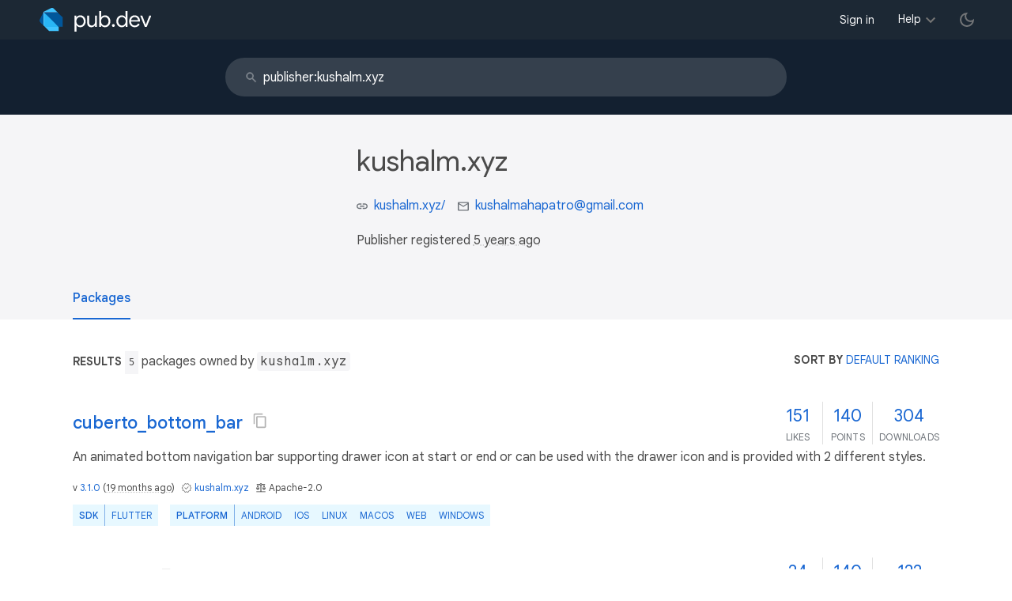

--- FILE ---
content_type: text/html; charset="utf-8"
request_url: https://pub.dev/publishers/kushalm.xyz/packages
body_size: 5336
content:
<!DOCTYPE html>
<html lang="en-us"><head><script src="https://www.googletagmanager.com/gtm.js?id=GTM-MX6DBN9" async="async"></script><script src="/static/hash-a6jh3avn/js/gtm.js" async="async"></script><meta charset="utf-8"/><meta http-equiv="x-ua-compatible" content="ie=edge"/><meta name="viewport" content="width=device-width, initial-scale=1"/><meta name="twitter:card" content="summary"/><meta name="twitter:site" content="@dart_lang"/><meta name="twitter:description" content="Pub is the package manager for the Dart programming language, containing reusable libraries &amp; packages for Flutter and general Dart programs."/><meta name="twitter:image" content="https://pub.dev/static/hash-a6jh3avn/img/pub-dev-icon-cover-image.png"/><meta property="og:type" content="website"/><meta property="og:site_name" content="Dart packages"/><meta property="og:title" content="Packages of publisher kushalm.xyz"/><meta property="og:description" content="Pub is the package manager for the Dart programming language, containing reusable libraries &amp; packages for Flutter and general Dart programs."/><meta property="og:image" content="https://pub.dev/static/hash-a6jh3avn/img/pub-dev-icon-cover-image.png"/><meta property="og:url" content="https://pub.dev/publishers/kushalm.xyz/packages"/><title>Packages of publisher kushalm.xyz</title><link rel="stylesheet" href="https://fonts.googleapis.com/css2?family=Google+Sans:wght@400;500;700&amp;family=Google+Sans+Display:wght@400&amp;family=Google+Sans+Text:wght@400;500;700&amp;family=Google+Sans+Mono:wght@400;700&amp;display=swap"/><link rel="shortcut icon" href="/favicon.ico?hash=nk4nss8c7444fg0chird9erqef2vkhb8"/><meta rel="apple-touch-icon" href="/static/hash-a6jh3avn/img/apple-touch-icon.png"/><meta rel="apple-touch-icon-precomposed" href="/static/hash-a6jh3avn/img/apple-touch-icon.png"/><link rel="stylesheet" href="https://www.gstatic.com/glue/v25_0/ccb.min.css"/><link rel="search" type="application/opensearchdescription+xml" title="Dart packages" href="/osd.xml"/><link rel="canonical" href="https://pub.dev/publishers/kushalm.xyz/packages"/><meta name="description" content="Pub is the package manager for the Dart programming language, containing reusable libraries &amp; packages for Flutter and general Dart programs."/><link rel="alternate" type="application/atom+xml" title="Recently published packages on pub.dev" href="/feed.atom"/><link rel="stylesheet" type="text/css" href="/static/hash-a6jh3avn/material/bundle/styles.css"/><link rel="stylesheet" type="text/css" href="/static/hash-a6jh3avn/css/style.css"/><script src="/static/hash-a6jh3avn/material/bundle/script.min.js" defer="defer"></script><script src="/static/hash-a6jh3avn/js/script.dart.js" defer="defer"></script><script src="https://www.gstatic.com/brandstudio/kato/cookie_choice_component/cookie_consent_bar.v3.js" defer="defer" data-autoload-cookie-consent-bar="true"></script><meta name="pub-page-data" content="eyJwdWJsaXNoZXIiOnsicHVibGlzaGVySWQiOiJrdXNoYWxtLnh5eiJ9fQ=="/></head><body class="light-theme"><script src="/static/hash-a6jh3avn/js/dark-init.js"></script><noscript><iframe src="https://www.googletagmanager.com/ns.html?id=GTM-MX6DBN9" height="0" width="0" style="display:none;visibility:hidden"></iframe></noscript><div class="site-header"><button class="hamburger" aria-label="menu toggle"></button><a class="logo" href="/" aria-label="Go to the landing page of pub.dev"><img class="site-logo" src="/static/hash-a6jh3avn/img/pub-dev-logo.svg" alt="" width="140" height="30" role="presentation"/></a><div class="site-header-space"></div><div class="site-header-mask"></div><nav class="site-header-nav scroll-container"><div class="nav-login-container"><button id="-account-login" class="nav-main-button link">Sign in</button></div><div class="nav-container nav-help-container hoverable"><button class="nav-main-button">Help</button><div class="nav-hover-popup"><div class="nav-table-columns"><div class="nav-table-column"><h3>pub.dev</h3><a class="nav-link" href="/help/search" rel="noopener" target="_blank">Searching for packages</a><a class="nav-link" href="/help/scoring" rel="noopener" target="_blank">Package scoring and pub points</a></div><div class="nav-table-column"><h3>Flutter</h3><a class="nav-link" href="https://flutter.dev/using-packages/" rel="noopener" target="_blank">Using packages</a><a class="nav-link" href="https://flutter.dev/developing-packages/" rel="noopener" target="_blank">Developing packages and plugins</a><a class="nav-link" href="https://dart.dev/tools/pub/publishing" rel="noopener" target="_blank">Publishing a package</a></div><div class="nav-table-column"><h3>Dart</h3><a class="nav-link" href="https://dart.dev/guides/packages" rel="noopener" target="_blank">Using packages</a><a class="nav-link" href="https://dart.dev/tools/pub/publishing" rel="noopener" target="_blank">Publishing a package</a></div></div></div></div><div class="nav-container nav-help-container-mobile foldable"><h3 class="foldable-button">pub.dev <img class="foldable-icon" src="/static/hash-a6jh3avn/img/nav-mobile-foldable-icon.svg" alt="toggle folding of the section" width="13" height="6"/></h3><div class="foldable-content"><a class="nav-link" href="/help/search" rel="noopener" target="_blank">Searching for packages</a><a class="nav-link" href="/help/scoring" rel="noopener" target="_blank">Package scoring and pub points</a></div></div><div class="nav-container nav-help-container-mobile foldable"><h3 class="foldable-button">Flutter <img class="foldable-icon" src="/static/hash-a6jh3avn/img/nav-mobile-foldable-icon.svg" alt="toggle folding of the section" width="13" height="6"/></h3><div class="foldable-content"><a class="nav-link" href="https://flutter.dev/using-packages/" rel="noopener" target="_blank">Using packages</a><a class="nav-link" href="https://flutter.dev/developing-packages/" rel="noopener" target="_blank">Developing packages and plugins</a><a class="nav-link" href="https://dart.dev/tools/pub/publishing" rel="noopener" target="_blank">Publishing a package</a></div></div><div class="nav-container nav-help-container-mobile foldable"><h3 class="foldable-button">Dart <img class="foldable-icon" src="/static/hash-a6jh3avn/img/nav-mobile-foldable-icon.svg" alt="toggle folding of the section" width="13" height="6"/></h3><div class="foldable-content"><a class="nav-link" href="https://dart.dev/guides/packages" rel="noopener" target="_blank">Using packages</a><a class="nav-link" href="https://dart.dev/tools/pub/publishing" rel="noopener" target="_blank">Publishing a package</a></div></div></nav><button class="-pub-theme-toggle" aria-label="light/dark theme toggle"></button></div><div id="banner-container"></div><div class="_banner-bg"><div class="container"><form class="search-bar banner-item" action="/packages" autocomplete="off"><input class="input" type="search" name="q" placeholder="Search packages" autocomplete="off" value="publisher:kushalm.xyz" title="Search" data-widget="completion" data-completion-src="/api/search-input-completion-data" data-completion-class="search-completion"/><span class="icon"></span></form></div></div><main class="-wide-header-detail-page"><div class="detail-wrapper -active"><div class="detail-header"><div class="detail-container"><div class="detail-header-outer-block"><div class="detail-header-content-block"><h1 class="title pub-monochrome-icon-hoverable">kushalm.xyz</h1><div class="metadata"><p><span class="detail-header-metadata-ref"><img class="detail-header-metadata-ref-icon" src="/static/hash-a6jh3avn/img/link-icon.svg" alt="link to website" width="14" height="14"/><a class="detail-header-metadata-ref-label" href="https://kushalm.xyz/" rel="ugc">kushalm.xyz&#47;</a></span><span class="detail-header-metadata-ref"><img class="detail-header-metadata-ref-icon" src="/static/hash-a6jh3avn/img/email-icon.svg" alt="contact email" width="14" height="14"/><a class="detail-header-metadata-ref-label" href="mailto:kushalmahapatro@gmail.com">kushalmahapatro@gmail.com</a></span></p><p>Publisher registered <a class="-x-ago" href="" title="on Aug 16, 2020" role="button" data-timestamp="1597556878797">5 years ago</a></p></div></div></div></div></div><div class="detail-body"><div class="detail-tabs"><div class="detail-tabs-wide-header"><div class="detail-container"><ul class="detail-tabs-header"><li class="detail-tab tab-button detail-tab-packages-title -active">Packages</li></ul></div></div><div class="detail-container detail-body-main"><div class="detail-tabs-content"><section class="tab-content detail-tab-packages-content -active"><div class="listing-info"><div class="listing-info-count"><span class="info-identifier">Results </span><span class="count">5</span> packages owned by <code>kushalm.xyz</code></div><div class="sort-control hoverable"><div class="info-identifier" title="Packages are sorted by the combination of their overall score and their relevance to matching the search query text.">Sort by <button class="sort-control-selected">default ranking</button></div><div class="sort-control-popup"><button class="sort-control-option selected" data-value="default_ranking">default ranking</button><button class="sort-control-option" data-value="top">overall score</button><button class="sort-control-option" data-value="updated">recently updated</button><button class="sort-control-option" data-value="created">newest package</button><button class="sort-control-option" data-value="like">most likes</button><button class="sort-control-option" data-value="points">most pub points</button><button class="sort-control-option" data-value="downloads">downloads</button><button class="sort-control-option" data-value="trending">trending</button></div></div></div><div class="packages"><div class="packages-item"><div class="packages-header"><h3 class="packages-title pub-monochrome-icon-hoverable"><a href="/packages/cuberto_bottom_bar">cuberto_bottom_bar</a><span class="pkg-page-title-copy"><img class="pub-monochrome-icon pkg-page-title-copy-icon filter-invert-on-dark" src="/static/hash-a6jh3avn/img/content-copy-icon.svg" alt="copy &quot;cuberto_bottom_bar: ^3.1.0&quot; to clipboard" width="18" height="18" title="Copy &quot;cuberto_bottom_bar: ^3.1.0&quot; to clipboard" data-copy-content="cuberto_bottom_bar: ^3.1.0" data-ga-click-event="copy-package-version"/><div class="pkg-page-title-copy-feedback"><span class="code">cuberto_bottom_bar: ^3.1.0</span> copied to clipboard</div></span> </h3><a class="packages-scores" href="/packages/cuberto_bottom_bar/score"><div class="packages-score packages-score-like" data-package="cuberto_bottom_bar"><div class="packages-score-value -has-value"><span class="packages-score-value-number">151</span><span class="packages-score-value-sign"></span></div><div class="packages-score-label">likes</div></div><div class="packages-score packages-score-health"><div class="packages-score-value -has-value"><span class="packages-score-value-number">140</span><span class="packages-score-value-sign"></span></div><div class="packages-score-label">points</div></div><div class="packages-score packages-score-downloads" title="Number of downloads of this package during the past 30 days"><div class="packages-score-value -has-value"><span class="packages-score-value-number">304</span><span class="packages-score-value-sign"></span></div><div class="packages-score-label">downloads</div></div></a></div><div class="packages-container"><div class="packages-body"><div class="packages-description"><span>An animated bottom navigation bar supporting drawer icon at start or end or can be used with the drawer icon and is provided with 2 different styles.</span></div><p class="packages-metadata"><span class="packages-metadata-block">v <a href="/packages/cuberto_bottom_bar" title="Visit cuberto_bottom_bar 3.1.0 page">3.1.0</a> (<a class="-x-ago" href="" title="Jun 4, 2024" role="button" data-timestamp="1717483304533">19 months ago</a>)</span><span class="packages-metadata-block"><img class="package-vp-icon filter-invert-on-dark" src="/static/hash-a6jh3avn/img/material-icon-verified.svg" alt="verified publisher" width="14" height="14" title="Published by a pub.dev verified publisher"/><a href="/publishers/kushalm.xyz">kushalm.xyz</a></span><span class="packages-metadata-block"><img class="inline-icon-img filter-invert-on-dark" src="/static/hash-a6jh3avn/img/material-icon-balance.svg" alt="" width="14" height="14" role="presentation"/>Apache-2.0</span></p><div><div class="-pub-tag-badge"><span class="tag-badge-main">SDK</span><a class="tag-badge-sub" href="/packages?q=publisher%3Akushalm.xyz+sdk%3Aflutter" rel="nofollow" title="Packages compatible with Flutter SDK">Flutter</a></div><div class="-pub-tag-badge"><span class="tag-badge-main">Platform</span><a class="tag-badge-sub" href="/packages?q=publisher%3Akushalm.xyz+platform%3Aandroid" rel="nofollow" title="Packages compatible with Android platform">Android</a><a class="tag-badge-sub" href="/packages?q=publisher%3Akushalm.xyz+platform%3Aios" rel="nofollow" title="Packages compatible with iOS platform">iOS</a><a class="tag-badge-sub" href="/packages?q=publisher%3Akushalm.xyz+platform%3Alinux" rel="nofollow" title="Packages compatible with Linux platform">Linux</a><a class="tag-badge-sub" href="/packages?q=publisher%3Akushalm.xyz+platform%3Amacos" rel="nofollow" title="Packages compatible with macOS platform">macOS</a><a class="tag-badge-sub" href="/packages?q=publisher%3Akushalm.xyz+platform%3Aweb" rel="nofollow" title="Packages compatible with Web platform">web</a><a class="tag-badge-sub" href="/packages?q=publisher%3Akushalm.xyz+platform%3Awindows" rel="nofollow" title="Packages compatible with Windows platform">Windows</a></div></div></div></div></div><div class="packages-item"><div class="packages-header"><h3 class="packages-title pub-monochrome-icon-hoverable"><a href="/packages/infospect">infospect</a><span class="pkg-page-title-copy"><img class="pub-monochrome-icon pkg-page-title-copy-icon filter-invert-on-dark" src="/static/hash-a6jh3avn/img/content-copy-icon.svg" alt="copy &quot;infospect: ^0.1.5&quot; to clipboard" width="18" height="18" title="Copy &quot;infospect: ^0.1.5&quot; to clipboard" data-copy-content="infospect: ^0.1.5" data-ga-click-event="copy-package-version"/><div class="pkg-page-title-copy-feedback"><span class="code">infospect: ^0.1.5</span> copied to clipboard</div></span> </h3><a class="packages-scores" href="/packages/infospect/score"><div class="packages-score packages-score-like" data-package="infospect"><div class="packages-score-value -has-value"><span class="packages-score-value-number">24</span><span class="packages-score-value-sign"></span></div><div class="packages-score-label">likes</div></div><div class="packages-score packages-score-health"><div class="packages-score-value -has-value"><span class="packages-score-value-number">140</span><span class="packages-score-value-sign"></span></div><div class="packages-score-label">points</div></div><div class="packages-score packages-score-downloads" title="Number of downloads of this package during the past 30 days"><div class="packages-score-value -has-value"><span class="packages-score-value-number">122</span><span class="packages-score-value-sign"></span></div><div class="packages-score-label">downloads</div></div></a></div><div class="packages-container"><div class="packages-body"><div class="packages-description"><span>Infospect meaning Information Inspector is a Flutter plugin for that empowers the developers to debug the network calls and logs in the app.</span><a class="topics-tag" href="/packages?q=topic%3Ainterceptor" rel="nofollow">#interceptor</a><a class="topics-tag" href="/packages?q=topic%3Adio" rel="nofollow">#dio</a><a class="topics-tag" href="/packages?q=topic%3Ahttp" rel="nofollow">#http</a><a class="topics-tag" href="/packages?q=topic%3Ainformation-inspector" rel="nofollow">#information-inspector</a><a class="topics-tag" href="/packages?q=topic%3Amulti-window" rel="nofollow">#multi-window</a></div><p class="packages-metadata"><span class="packages-metadata-block">v <a href="/packages/infospect" title="Visit infospect 0.1.5 page">0.1.5</a> (<a class="-x-ago" href="" title="Apr 27, 2025" role="button" data-timestamp="1745738897353">8 months ago</a>)</span><span class="packages-metadata-block"><img class="package-vp-icon filter-invert-on-dark" src="/static/hash-a6jh3avn/img/material-icon-verified.svg" alt="verified publisher" width="14" height="14" title="Published by a pub.dev verified publisher"/><a href="/publishers/kushalm.xyz">kushalm.xyz</a></span><span class="packages-metadata-block"><img class="inline-icon-img filter-invert-on-dark" src="/static/hash-a6jh3avn/img/material-icon-balance.svg" alt="" width="14" height="14" role="presentation"/>MIT</span></p><div><div class="-pub-tag-badge"><span class="tag-badge-main">SDK</span><a class="tag-badge-sub" href="/packages?q=publisher%3Akushalm.xyz+sdk%3Aflutter" rel="nofollow" title="Packages compatible with Flutter SDK">Flutter</a></div><div class="-pub-tag-badge"><span class="tag-badge-main">Platform</span><a class="tag-badge-sub" href="/packages?q=publisher%3Akushalm.xyz+platform%3Alinux" rel="nofollow" title="Packages compatible with Linux platform">Linux</a><a class="tag-badge-sub" href="/packages?q=publisher%3Akushalm.xyz+platform%3Amacos" rel="nofollow" title="Packages compatible with macOS platform">macOS</a><a class="tag-badge-sub" href="/packages?q=publisher%3Akushalm.xyz+platform%3Awindows" rel="nofollow" title="Packages compatible with Windows platform">Windows</a></div></div></div><div class="packages-screenshot-thumbnail"><div class="thumbnail-container" data-thumbnail="/packages/infospect/versions/0.1.5/gen-res/gen/images/screenshot/desktop_multi_window.webp,/packages/infospect/versions/0.1.5/gen-res/gen/images/screenshot/linux.webp,/packages/infospect/versions/0.1.5/gen-res/gen/images/screenshot/windows.webp,/packages/infospect/versions/0.1.5/gen-res/gen/images/screenshot/network_calls_screen.webp,/packages/infospect/versions/0.1.5/gen-res/gen/images/screenshot/logs.webp,/packages/infospect/versions/0.1.5/gen-res/gen/images/screenshot/network_calls_screen_desktop.webp,/packages/infospect/versions/0.1.5/gen-res/gen/images/screenshot/logs_desktop.webp,/packages/infospect/versions/0.1.5/gen-res/gen/images/screenshot/expanded.webp,/packages/infospect/versions/0.1.5/gen-res/gen/images/screenshot/share.webp,/packages/infospect/versions/0.1.5/gen-res/gen/images/screenshot/share_desktop.webp" data-thumbnail-descriptions-json="[&quot;Infospect Desktop Multi Window- macOS&quot;,&quot;Infospect Desktop Multi Window- Linux&quot;,&quot;Infospect Desktop Multi Window- Windows&quot;,&quot;Infospect network calls screen - Mobile&quot;,&quot;Infospect logs screen - Mobile&quot;,&quot;Infospect network calls screen - Desktop&quot;,&quot;Infospect logs screen - Desktop&quot;,&quot;Infospect invoker open state&quot;,&quot;Infospect share UI - Mobile&quot;,&quot;Infospect share UI - Desktop&quot;]" data-ga-click-event="screenshot-thumbnail-click"><img class="thumbnail-image" src="/packages/infospect/versions/0.1.5/gen-res/gen/100x100/images/screenshot/desktop_multi_window.webp" alt="screenshot" title="View screenshots" tabindex="0"/></div><img class="collections-icon" src="/static/hash-a6jh3avn/img/collections_white_24dp.svg" alt="" width="30" height="30" role="presentation"/></div></div></div><div class="packages-item"><div class="packages-header"><h3 class="packages-title pub-monochrome-icon-hoverable"><a href="/packages/pubm">pubm</a><span class="pkg-page-title-copy"><img class="pub-monochrome-icon pkg-page-title-copy-icon filter-invert-on-dark" src="/static/hash-a6jh3avn/img/content-copy-icon.svg" alt="copy &quot;pubm: ^0.3.0+1&quot; to clipboard" width="18" height="18" title="Copy &quot;pubm: ^0.3.0+1&quot; to clipboard" data-copy-content="pubm: ^0.3.0+1" data-ga-click-event="copy-package-version"/><div class="pkg-page-title-copy-feedback"><span class="code">pubm: ^0.3.0+1</span> copied to clipboard</div></span> </h3><a class="packages-scores" href="/packages/pubm/score"><div class="packages-score packages-score-like" data-package="pubm"><div class="packages-score-value -has-value"><span class="packages-score-value-number">5</span><span class="packages-score-value-sign"></span></div><div class="packages-score-label">likes</div></div><div class="packages-score packages-score-health"><div class="packages-score-value -has-value"><span class="packages-score-value-number">140</span><span class="packages-score-value-sign"></span></div><div class="packages-score-label">points</div></div><div class="packages-score packages-score-downloads" title="Number of downloads of this package during the past 30 days"><div class="packages-score-value -has-value"><span class="packages-score-value-number">10</span><span class="packages-score-value-sign"></span></div><div class="packages-score-label">downloads</div></div></a></div><div class="packages-container"><div class="packages-body"><div class="packages-description"><span>A Dart command line tool to help with managing pubspec dependencies.</span><a class="topics-tag" href="/packages?q=topic%3Apubspec" rel="nofollow">#pubspec</a><a class="topics-tag" href="/packages?q=topic%3Apubspec-manager" rel="nofollow">#pubspec-manager</a><a class="topics-tag" href="/packages?q=topic%3Apubspec-splitter" rel="nofollow">#pubspec-splitter</a><a class="topics-tag" href="/packages?q=topic%3Apubspec-updater" rel="nofollow">#pubspec-updater</a><a class="topics-tag" href="/packages?q=topic%3Apubspec-dependency-manager" rel="nofollow">#pubspec-dependency-manager</a></div><p class="packages-metadata"><span class="packages-metadata-block">v <a href="/packages/pubm" title="Visit pubm 0.3.0+1 page">0.3.0+1</a> (<a class="-x-ago" href="" title="Jan 26, 2024" role="button" data-timestamp="1706247427031">24 months ago</a>)</span><span class="packages-metadata-block"><img class="package-vp-icon filter-invert-on-dark" src="/static/hash-a6jh3avn/img/material-icon-verified.svg" alt="verified publisher" width="14" height="14" title="Published by a pub.dev verified publisher"/><a href="/publishers/kushalm.xyz">kushalm.xyz</a></span><span class="packages-metadata-block"><img class="inline-icon-img filter-invert-on-dark" src="/static/hash-a6jh3avn/img/material-icon-balance.svg" alt="" width="14" height="14" role="presentation"/>MIT</span></p><div><div class="-pub-tag-badge"><span class="tag-badge-main">SDK</span><a class="tag-badge-sub" href="/packages?q=publisher%3Akushalm.xyz+sdk%3Aflutter" rel="nofollow" title="Packages compatible with Flutter SDK">Flutter</a></div><div class="-pub-tag-badge"><span class="tag-badge-main">Platform</span><a class="tag-badge-sub" href="/packages?q=publisher%3Akushalm.xyz+platform%3Aandroid" rel="nofollow" title="Packages compatible with Android platform">Android</a><a class="tag-badge-sub" href="/packages?q=publisher%3Akushalm.xyz+platform%3Aios" rel="nofollow" title="Packages compatible with iOS platform">iOS</a><a class="tag-badge-sub" href="/packages?q=publisher%3Akushalm.xyz+platform%3Alinux" rel="nofollow" title="Packages compatible with Linux platform">Linux</a><a class="tag-badge-sub" href="/packages?q=publisher%3Akushalm.xyz+platform%3Amacos" rel="nofollow" title="Packages compatible with macOS platform">macOS</a><a class="tag-badge-sub" href="/packages?q=publisher%3Akushalm.xyz+platform%3Awindows" rel="nofollow" title="Packages compatible with Windows platform">Windows</a></div></div></div></div></div><div class="packages-item"><div class="packages-header"><h3 class="packages-title pub-monochrome-icon-hoverable"><a href="/packages/flutter_instamojo">flutter_instamojo</a><span class="pkg-page-title-copy"><img class="pub-monochrome-icon pkg-page-title-copy-icon filter-invert-on-dark" src="/static/hash-a6jh3avn/img/content-copy-icon.svg" alt="copy &quot;flutter_instamojo: ^1.0.1+5&quot; to clipboard" width="18" height="18" title="Copy &quot;flutter_instamojo: ^1.0.1+5&quot; to clipboard" data-copy-content="flutter_instamojo: ^1.0.1+5" data-ga-click-event="copy-package-version"/><div class="pkg-page-title-copy-feedback"><span class="code">flutter_instamojo: ^1.0.1+5</span> copied to clipboard</div></span> </h3><a class="packages-scores" href="/packages/flutter_instamojo/score"><div class="packages-score packages-score-like" data-package="flutter_instamojo"><div class="packages-score-value -has-value"><span class="packages-score-value-number">4</span><span class="packages-score-value-sign"></span></div><div class="packages-score-label">likes</div></div><div class="packages-score packages-score-health"><div class="packages-score-value -has-value"><span class="packages-score-value-number">40</span><span class="packages-score-value-sign"></span></div><div class="packages-score-label">points</div></div><div class="packages-score packages-score-downloads" title="Number of downloads of this package during the past 30 days"><div class="packages-score-value -has-value"><span class="packages-score-value-number">1</span><span class="packages-score-value-sign"></span></div><div class="packages-score-label">downloads</div></div></a></div><div class="packages-container"><div class="packages-body"><div class="packages-description"><span>A new Flutter plugin for instamojo made in flutter (every widgets and InappBrowser for flutter).</span></div><p class="packages-metadata"><span class="packages-metadata-block">v <a href="/packages/flutter_instamojo" title="Visit flutter_instamojo 1.0.1+5 page">1.0.1+5</a> (<a class="-x-ago" href="" title="Jun 2, 2020" role="button" data-timestamp="1591134861301">5 years ago</a>)</span><span class="packages-metadata-block"><img class="package-vp-icon filter-invert-on-dark" src="/static/hash-a6jh3avn/img/material-icon-verified.svg" alt="verified publisher" width="14" height="14" title="Published by a pub.dev verified publisher"/><a href="/publishers/kushalm.xyz">kushalm.xyz</a></span><span class="packages-metadata-block"><img class="inline-icon-img filter-invert-on-dark" src="/static/hash-a6jh3avn/img/material-icon-balance.svg" alt="" width="14" height="14" role="presentation"/>Apache-2.0</span><span class="package-badge package-badge-red" title="Package is not compatible with Dart 3.">Dart 3 incompatible</span></p><div><a class="package-tag unidentified" href="/packages/flutter_instamojo/score" rel="nofollow" title="Check the scores tab for details.">[incomplete package analysis]</a></div></div></div></div><div class="packages-item"><div class="packages-header"><h3 class="packages-title pub-monochrome-icon-hoverable"><a href="/packages/player_plugin">player_plugin</a><span class="pkg-page-title-copy"><img class="pub-monochrome-icon pkg-page-title-copy-icon filter-invert-on-dark" src="/static/hash-a6jh3avn/img/content-copy-icon.svg" alt="copy &quot;player_plugin: ^0.0.3+1&quot; to clipboard" width="18" height="18" title="Copy &quot;player_plugin: ^0.0.3+1&quot; to clipboard" data-copy-content="player_plugin: ^0.0.3+1" data-ga-click-event="copy-package-version"/><div class="pkg-page-title-copy-feedback"><span class="code">player_plugin: ^0.0.3+1</span> copied to clipboard</div></span> </h3><a class="packages-scores" href="/packages/player_plugin/score"><div class="packages-score packages-score-like" data-package="player_plugin"><div class="packages-score-value -has-value"><span class="packages-score-value-number">4</span><span class="packages-score-value-sign"></span></div><div class="packages-score-label">likes</div></div><div class="packages-score packages-score-health"><div class="packages-score-value -has-value"><span class="packages-score-value-number">20</span><span class="packages-score-value-sign"></span></div><div class="packages-score-label">points</div></div><div class="packages-score packages-score-downloads" title="Number of downloads of this package during the past 30 days"><div class="packages-score-value -has-value"><span class="packages-score-value-number">3</span><span class="packages-score-value-sign"></span></div><div class="packages-score-label">downloads</div></div></a></div><div class="packages-container"><div class="packages-body"><div class="packages-description"><span>A new Flutter plugin for video</span></div><p class="packages-metadata"><span class="packages-metadata-block">v <a href="/packages/player_plugin" title="Visit player_plugin 0.0.3+1 page">0.0.3+1</a> (<a class="-x-ago" href="" title="Aug 31, 2020" role="button" data-timestamp="1598898619938">5 years ago</a>)</span><span class="packages-metadata-block"><img class="package-vp-icon filter-invert-on-dark" src="/static/hash-a6jh3avn/img/material-icon-verified.svg" alt="verified publisher" width="14" height="14" title="Published by a pub.dev verified publisher"/><a href="/publishers/kushalm.xyz">kushalm.xyz</a></span><span class="packages-metadata-block"><img class="inline-icon-img filter-invert-on-dark" src="/static/hash-a6jh3avn/img/material-icon-balance.svg" alt="" width="14" height="14" role="presentation"/>Apache-2.0</span><span class="package-badge package-badge-red" title="Package is not compatible with Dart 3.">Dart 3 incompatible</span></p><div><a class="package-tag unidentified" href="/packages/player_plugin/score" rel="nofollow" title="Check the scores tab for details.">[incomplete package analysis]</a></div></div></div></div><div id="-screenshot-carousel" class="carousel"><fab id="-carousel-prev" class="mdc-fab carousel-prev carousel-nav" data-mdc-auto-init="MDCRipple" title="Previous" data-ga-click-event="screenshot-carousel-prev-click" tabindex="0"><div class="mdc-fab__ripple"></div><img class="mdc-fab__icon" src="/static/hash-a6jh3avn/img/keyboard_arrow_left.svg" alt="previous" width="24" height="24" aria-hidden="true"/></fab><div id="-image-container" class="image-container"></div><fab id="-carousel-next" class="mdc-fab carousel-next carousel-nav" data-mdc-auto-init="MDCRipple" title="Next" data-ga-click-event="screenshot-carousel-next-click" tabindex="0"><div class="mdc-fab__ripple"></div><img class="mdc-fab__icon" src="/static/hash-a6jh3avn/img/keyboard_arrow_right.svg" alt="next" width="24" height="24" aria-hidden="true"/></fab><p id="-screenshot-description" class="screenshot-description"></p></div></div><ul class="pagination"><li class="-disabled"><a rel="prev nofollow" aria-label="previous page"><span>«</span></a></li><li class="-active"><a rel="nofollow"><span>1</span></a></li><li class="-disabled"><a rel="next nofollow" aria-label="next page"><span>»</span></a></li></ul></section></div></div></div></div></div><div id="-screenshot-carousel" class="carousel"><fab id="-carousel-prev" class="mdc-fab carousel-prev carousel-nav" data-mdc-auto-init="MDCRipple" title="Previous" data-ga-click-event="screenshot-carousel-prev-click" tabindex="0"><div class="mdc-fab__ripple"></div><img class="mdc-fab__icon" src="/static/hash-a6jh3avn/img/keyboard_arrow_left.svg" alt="previous" width="24" height="24" aria-hidden="true"/></fab><div id="-image-container" class="image-container"></div><fab id="-carousel-next" class="mdc-fab carousel-next carousel-nav" data-mdc-auto-init="MDCRipple" title="Next" data-ga-click-event="screenshot-carousel-next-click" tabindex="0"><div class="mdc-fab__ripple"></div><img class="mdc-fab__icon" src="/static/hash-a6jh3avn/img/keyboard_arrow_right.svg" alt="next" width="24" height="24" aria-hidden="true"/></fab><p id="-screenshot-description" class="screenshot-description"></p></div></main><footer class="site-footer"><a class="link" href="https://dart.dev/">Dart language</a><a class="link sep" href="/report?subject=publisher%3Akushalm.xyz&amp;url=https%3A%2F%2Fpub.dev%2Fpublishers%2Fkushalm.xyz%2Fpackages">Report publisher</a><a class="link sep" href="/policy">Policy</a><a class="link sep" href="https://www.google.com/intl/en/policies/terms/">Terms</a><a class="link sep" href="https://developers.google.com/terms/">API Terms</a><a class="link sep" href="/security">Security</a><a class="link sep" href="https://www.google.com/intl/en/policies/privacy/">Privacy</a><a class="link sep" href="/help">Help</a><a class="link icon sep" href="/feed.atom"><img class="inline-icon" src="/static/hash-a6jh3avn/img/rss-feed-icon.svg" alt="RSS" width="20" height="20" title="RSS/atom feed"/></a><a class="link icon github_issue" href="https://github.com/dart-lang/pub-dev/issues/new"><img class="inline-icon" src="/static/hash-a6jh3avn/img/bug-report-white-96px.png" alt="bug report" width="20" height="20" title="Report an issue with this site"/></a></footer></body></html>

--- FILE ---
content_type: text/javascript
request_url: https://pub.dev/static/hash-a6jh3avn/js/script.dart.js_18.part.js
body_size: 5000
content:
((a,b)=>{a[b]=a[b]||{}})(self,"$__dart_deferred_initializers__")
$__dart_deferred_initializers__.current=function(a,b,c,$){var J,B,C,E,A={
C2(d,e,f){return new A.d3(d,e,f.h("d3<0>"))},
ci:function ci(d,e,f){this.a=d
this.b=e
this.$ti=f},
d3:function d3(d,e,f){this.a=d
this.b=e
this.$ti=f},
f6:function f6(d,e){this.a=d
this.b=e
this.c=-1},
BK(){throw B.c(B.m("Cannot modify constant Set"))},
eS:function eS(){},
eT:function eT(d,e,f){this.a=d
this.b=e
this.$ti=f},
CH(d){var x=J.bb(y.j.a(J.am(d,"completions")),new A.oZ(),y.n)
x=B.a0(x,x.$ti.h("U.E"))
return new A.hV(x)},
CI(d){var x,w=J.I(d),v=y.g,u=v.a(w.i(d,"match"))
u=u==null?null:J.bb(u,new A.p_(),y.N).kP(0)
if(u==null)u=D.aT
v=v.a(w.i(d,"options"))
if(v==null)v=null
else{v=J.bb(v,new A.p0(),y.N)
v=B.a0(v,v.$ti.h("U.E"))}if(v==null)v=C.x
x=B.bv(w.i(d,"terminal"))
w=B.bv(w.i(d,"forcedOnly"))
return new A.b3(u,v,x!==!1,w===!0)},
hV:function hV(d){this.a=d},
b3:function b3(d,e,f,g){var _=this
_.a=d
_.b=e
_.c=f
_.d=g},
oZ:function oZ(){},
p_:function p_(){},
p0:function p0(){},
Gm(d,e,a0){var x,w,v,u,t,s,r,q,p,o,n,m={},l=a0>0?a0-1:0,k=C.a.aN(e," ",a0),j=C.a.c2(e," ",l)+1,i=k!==-1?k:e.length,h=a0<e.length&&e[a0]!==" "?!1:C.b.aC(d.a,new A.vW(C.a.n(e,j,a0))),g=C.a.n(e,j,i),f=d.a
m.a=m.b=null
x=A.zS(new B.T(f,new A.vX(g),B.W(f).h("T<1,+completion,match(b3,a?)>")),new A.vY())
if(x==null)x=D.aK
w=m.b=x.a
v=m.a=x.b
if(w==null||v==null)return new B.es(!1,B.j([],y.V),!1)
u=C.a.G(g,v.length)
f=w.b
if(C.b.t(f,u)){if(f.length===1)return new B.es(!1,B.j([],y.V),!1)
h=C.T.hi(h,C.b.aC(f,new A.vZ(u)))}t=w.c?" ":""
s=B.W(f).h("T<1,b_>")
r=B.a0(new B.T(f,new A.w_(m,u,g,t,j,i),s),s.h("U.E"))
q=r.length>50
if(!q)C.b.aJ(r)
else{f=B.xU(r,new A.w0(),y.D,y.S)
s=B.E(f).h("aP<1,2>")
p=B.a0(new B.aP(f,s),s.h("f.E"))
C.b.Z(p,new A.w1())
r=B.j([],y.V)
for(f=p.length,o=0;o<p.length;p.length===f||(0,B.a7)(p),++o){s=p[o].b
n=J.ax(s)
n.aJ(s)
C.b.v(r,n.aA(s,50-r.length))
if(r.length>=50)break}q=!0}return new B.es(q,r,h)},
Eu(d,e){var x,w,v,u,t,s,r,q,p=d.length,o=e.length,n=y.S,m=B.aI(o,0,!1,n),l=B.aI(o,0,!1,n),k=[0,0],j=k[0],i=k[1]
for(x=0,w=0;w<p;w=v){for(n=w!==0,v=w+1,u=0;u<o;++u)if(d[w]===e[u]){if(!n||u===0){l[u]=1
t=1}else{s=m[u-1]+1
l[u]=s
t=s}if(t>x){r=[w-t+1,v]
j=r[0]
i=r[1]
x=t}}C.b.e2(m,0,m.length,0)
q=[l,m]
m=q[0]
l=q[1]}return C.a.n(d,j,i)},
b_:function b_(d,e,f,g,h){var _=this
_.a=d
_.b=e
_.c=f
_.d=g
_.e=h},
vW:function vW(d){this.a=d},
vX:function vX(d){this.a=d},
vV:function vV(){},
vY:function vY(){},
vZ:function vZ(d){this.a=d},
w_:function w_(d,e,f,g,h,i){var _=this
_.a=d
_.b=e
_.c=f
_.d=g
_.e=h
_.f=i},
w0:function w0(){},
w1:function w1(){},
Fp(d,e){var x,w,v,u=B.iz(d,"HTMLInputElement")
if(!u)throw B.c(B.m("Must be <input> element"))
if(!J.N(d.type,"text")&&!J.N(d.type,"search"))throw B.c(B.m('Must have type="text" or type="search"'))
u=J.I(e)
x=u.i(e,"src")
if(x==null)x=""
if(x.length===0)throw B.c(B.m('Must have completion-src="<url>"'))
w=B.wH(x)
if(w==null)throw B.c(B.m('completion-src="'+x+'" must be a valid URI'))
v=u.i(e,"class")
if(v==null)v=""
d.autocomplete="off"
d.autocapitalize="off"
d.spellcheck=!1
d.setAttribute("autocorrect","off")
B.lG(new A.ui(d,w,x,v))},
kd(d){var x=0,w=B.u(y.H),v,u,t,s,r
var $async$kd=B.v(function(e,f){if(e===1)return B.q(f,w)
for(;;)switch(x){case 0:x=3
return B.k(B.cy("http.1",""),$async$kd)
case 3:B.X("http.1")
u=y.N
t=A
s=y.f
r=C.o
x=4
return B.k(E.G7(d,B.a_(["Accept","application/json"],u,u)).h6(0,B.dM(0,0,0,0,30)),$async$kd)
case 4:v=t.CH(s.a(r.dZ(0,f,null)))
x=1
break
case 1:return B.r(v,w)}})
return B.t($async$kd,w)},
ui:function ui(d,e,f,g){var _=this
_.a=d
_.b=e
_.c=f
_.d=g},
cU:function cU(d,e,f,g,h,i,j,k,l){var _=this
_.a=d
_.b=e
_.c=f
_.d=g
_.e=h
_.f=i
_.r=j
_.w=k
_.x=l},
kc:function kc(d,e,f,g,h){var _=this
_.a=d
_.b=e
_.c=f
_.d=g
_.e=h},
pt:function pt(){},
pu:function pu(){},
zS(d,e){var x,w,v,u,t
for(x=d.gu(d),w=null,v=null;x.m();){u=x.gp(x)
t=e.$1(u)
if(v==null||A.Fs(t,v)>0){v=t
w=u}}return w},
Fs(d,e){return J.w7(y.J.a(d),e)},
xS(d){var x,w,v=d.length,u=J.iB(v,y.m)
for(x=0;x<v;++x){w=d.item(x)
w.toString
u[x]=w}return u}},D
J=c[1]
B=c[0]
C=c[2]
E=c[8]
A=a.updateHolder(c[11],A)
D=c[6]
A.ci.prototype={
gj(d){return J.aB(this.a)},
gC(d){return J.eI(this.a)},
gae(d){return J.wb(this.a)},
A(d,e){return new B.aU(e+this.b,J.cb(this.a,e))},
t(d,e){return!1},
aA(d,e){B.cd(e,"count")
B.aJ(e,"count")
return new A.ci(J.lP(this.a,e),this.b,B.E(this).h("ci<1>"))},
ac(d,e){B.cd(e,"count")
B.aJ(e,"count")
return new A.ci(J.eK(this.a,e),e+this.b,B.E(this).h("ci<1>"))},
gu(d){return new A.f6(J.ad(this.a),this.b)}}
A.d3.prototype={
t(d,e){return!1},
aA(d,e){B.cd(e,"count")
B.aJ(e,"count")
return new A.d3(J.lP(this.a,e),this.b,this.$ti)},
ac(d,e){B.cd(e,"count")
B.aJ(e,"count")
return new A.d3(J.eK(this.a,e),this.b+e,this.$ti)},
$io:1}
A.f6.prototype={
m(){if(++this.c>=0&&this.a.m())return!0
this.c=-2
return!1},
gp(d){var x,w=this.c
if(w>=0){x=this.a
x=new B.aU(this.b+w,x.gp(x))
w=x}else w=B.a5(B.bP())
return w}}
A.eS.prototype={
F(d,e){A.BK()}}
A.eT.prototype={
gj(d){return this.b},
gC(d){return this.b===0},
gae(d){return this.b!==0},
gu(d){var x,w=this,v=w.$keys
if(v==null){v=Object.keys(w.a)
w.$keys=v}x=v
return new B.eo(x,x.length,w.$ti.h("eo<1>"))},
t(d,e){if(typeof e!="string")return!1
if("__proto__"===e)return!1
return this.a.hasOwnProperty(e)}}
A.hV.prototype={
M(){return B.a_(["completions",this.a],y.N,y.z)}}
A.b3.prototype={
M(){var x=this,w=x.a
w=B.a0(w,B.E(w).h("as.E"))
return B.a_(["match",w,"options",x.b,"terminal",x.c,"forcedOnly",x.d],y.N,y.z)}}
A.b_.prototype={
M(){var x=this
return B.a_(["start",x.a,"end",x.b,"value",x.c,"html",x.d,"score",x.e],y.N,y.z)},
W(d,e){var x,w,v,u=-C.d.W(this.e,e.e)
if(u!==0)return u
x=this.c
w=e.c
v=C.c.W(x.length,w.length)
if(v!==0)return v
return C.a.W(x,w)},
$iao:1}
A.cU.prototype={
hb(d,e,f,g){var x=this,w=e==null?x.b:e,v=f==null?x.c:f,u=g==null?x.w:g
return new A.cU(x.a,w,v,x.d,x.e,x.f,x.r,u,x.x)},
ha(d,e,f){return this.hb(0,e,f,null)},
ew(d,e){return this.hb(0,null,null,e)},
l(d){var x=this
return"_State(forced: "+x.c+", triggered: "+x.d+", caret: "+x.f+", text: "+x.e+", selected: "+x.w+", isTrimmed: "+x.x+")"}}
A.kc.prototype={
h9(d){var x,w,v,u,t,s,r,q=this,p=q.a
if(!J.N(b.G.document.activeElement,p)){q.d=new A.cU(!0,!1,!1,!1,"",0,D.q,0,!1)
q.be(0)
return}x=p.selectionStart
if(x==null)x=0
w=p.selectionEnd
if(x!==(w==null?0:w)){q.d=new A.cU(!0,!1,!1,!1,"",0,D.q,0,!1)
q.be(0)
return}v=p.value
p=q.d
if(!p.a&&p.e===v&&p.f===x)return
w=p.f
u=x>w?C.a.n(v,w,x):C.a.n(p.e,x,w)
t=C.a.t(u,$.As())
s=A.Gm(q.c,v,x)
r=s.b
p=!t&&q.d.c&&r.length!==0
q.d=new A.cU(!1,!1,p,s.c,v,x,r,0,s.a)
q.be(0)},
es(){return this.h9(null)},
gfK(){var x=this.d,w=!1
if(!x.a)if(!x.b)x=(x.c||x.d)&&x.r.length!==0
else x=w
else x=w
return x},
be(d){var x,w,v,u,t,s,r,q,p,o,n,m,l,k=this
if(!k.gfK()){k.b.style.display="none"
return}x=k.e
w=k.d.r
v=x!==w
if(v){u=x.length
v=u!==w.length
t=0
for(;;){if(!(!v&&t<u))break
v=C.T.hB(v,x[t]!==w[t]);++t}}if(v){x=k.b
C.b.q(A.xS(x.children),new A.pt())
for(w=A.C2(k.d.r,0,y.D),u=J.ad(w.a),w=w.b,s=new A.f6(u,w),r=b.G;s.m();){q=s.c
q=q>=0?new B.aU(w+q,u.gp(u)):B.a5(B.bP())
p=r.document.createElement("div")
p.setHTMLUnsafe(q.b.d)
p.setAttribute("data-completion-option-index",C.c.l(q.a))
p.classList.add("completion-option")
x.appendChild(p)}if(k.d.x){p=r.document.createElement("div")
p.textContent="[...]"
x.appendChild(p)}}k.e=k.d.r
x=k.a
o=x.getBoundingClientRect()
w=k.d
w=C.a.n(w.e,0,w.f)
u=$.Ar().getContext("2d")
if(u==null)u=B.hr(u)
s=b.G
n=s.window.getComputedStyle(x)
x=J.aB(n.fontWeight)!==0?n.fontWeight:"normal"
r=J.aB(n.fontSize)!==0?n.fontSize:"16px"
u.font=C.b.K(B.j([x,r,J.aB(n.fontFamily)!==0?n.fontFamily:"Times New Roman"],y.s)," ")
m=J.Be(u.measureText(w).width)
x=k.b
w=x.style
w.display="block"
w.left=B.n(o.left+m+s.window.scrollX)+"px"
w.top=B.n(o.bottom+s.window.scrollY)+"px"
w=k.d
if(w.r.length!==0){l=x.children.item(w.w)
if(l==null)l=B.hr(l)
if(!l.classList.contains("completion-option-selected")){C.b.q(A.xS(x.children),new A.pu())
l.classList.add("completion-option-selected")
l.scrollIntoView({block:"nearest"})}}},
k_(d){var x,w,v,u,t=this
if(d.defaultPrevented)return
x=t.d
if(x.b)return
if(!x.d&&!x.c)return
if(x.r.length===0)return
x=d.target
if(x!=null&&B.iz(x,"HTMLDivElement")){w=d.target
if(w==null)w=B.hr(w)
v=w.getAttribute("data-completion-option-index")
if(v==null||v.length===0)return
u=B.c4(v,null)
if(u==null)return
t.d=t.d.ew(0,u)
d.preventDefault()
t.fC()
return}},
jY(d){var x,w,v,u,t=this
if(t.d.a||d.defaultPrevented)return
x=d.metaKey||d.ctrlKey
w=d.shiftKey||d.altKey
if(J.N(d.code,"Space")&&x&&!w){t.d=t.d.ha(0,!1,!0)
d.preventDefault()
t.be(0)
return}if(!t.gfK())return
if(x||w)return
if(J.N(d.code,"Escape")){t.d=t.d.ha(0,!0,!1)
d.preventDefault()
t.be(0)
return}if(J.N(d.code,"ArrowUp")){v=t.d
u=v.r.length
t.d=v.ew(0,C.c.a3(v.w+u-1,u))
d.preventDefault()
t.be(0)
return}if(J.N(d.code,"ArrowDown")){v=t.d
t.d=v.ew(0,C.c.a3(v.w+1,v.r.length))
d.preventDefault()
t.be(0)
return}if(J.N(d.code,"Enter")||J.N(d.code,"Tab")){d.preventDefault()
t.fC()
return}},
fC(){var x=this,w=x.d,v=w.r[w.w]
x.a.setRangeText(v.c,v.a,v.b,"end")
x.d=new A.cU(!1,!1,!1,!1,"",0,D.q,0,!1)
x.es()}}
var z=a.updateTypes(["~(h)","b3(@)","B(b3)","+completion,match(b3,a?)(b3)","d(+completion,match(b3,a?))","b_(a)","d(b_)","d(ae<d,e<b_>>,ae<d,e<b_>>)","~([h?])","~(h,y<a,a>)"])
A.oZ.prototype={
$1(d){return A.CI(y.P.a(d))},
$S:z+1}
A.p_.prototype={
$1(d){return B.aw(d)},
$S:49}
A.p0.prototype={
$1(d){return B.aw(d)},
$S:49}
A.vW.prototype={
$1(d){return!d.d&&d.a.aC(0,C.a.geE(this.a))},
$S:z+2}
A.vX.prototype={
$1(d){var x=d.a
return new B.h5(d,A.zS(new B.ag(x,C.a.geE(this.a),B.E(x).h("ag<as.E>")),new A.vV()))},
$S:z+3}
A.vV.prototype={
$1(d){return d.length},
$S:48}
A.vY.prototype={
$1(d){var x=d.b
return x!=null?x.length:-1},
$S:z+4}
A.vZ.prototype={
$1(d){var x=this.a
return C.a.E(d,x)&&d!==x},
$S:4}
A.w_.prototype={
$1(d){var x,w,v,u,t,s=this,r='<span class="completion-overlap">',q=A.Eu(s.b,d),p=q.length
if(p!==0)x=B.by(d,q,r+q+"</span>")
else x=d
w=s.a
if(w.b.c)x=r+w.a+"</span>"+x
v=C.a.E(d,s.c)?Math.pow(p,3):0
u=Math.pow(p,2)
t=C.a.E(d,q)?p:0
return new A.b_(s.e,s.f,w.a+d+s.d,x,v+u+t+p/d.length)},
$S:z+5}
A.w0.prototype={
$1(d){return C.d.fM(d.e)},
$S:z+6}
A.w1.prototype={
$2(d,e){return-C.c.W(d.a,e.a)},
$S:z+7}
A.ui.prototype={
$0(){var x=0,w=B.u(y.o),v=1,u=[],t=this,s,r,q,p,o,n,m,l,k
var $async$$0=B.v(function(d,e){if(d===1){u.push(e)
x=v}for(;;)switch(x){case 0:m=b.G
l=t.a
x=!J.N(m.document.activeElement,l)?2:3
break
case 2:x=4
return B.k(new B.dr(l,"focus",!1,y.a).gao(0),$async$$0)
case 4:case 3:s=null
v=6
x=9
return B.k(A.kd(t.b),$async$$0)
case 9:s=e
v=1
x=8
break
case 6:v=5
k=u.pop()
m=B.ah(k)
if(y.L.b(m)){r=m
throw B.c(B.xQ('Unable to load autocompletion-src="'+t.c+'", error: '+B.n(r)))}else throw k
x=8
break
case 5:x=1
break
case 8:p=m.document.createElement("div")
p.style.display="none"
p.style.position="absolute"
p.classList.add("completion-dropdown")
o=t.d
if(o.length!==0)p.classList.add(o)
o=s
n=J.iC(0,y.D)
o=new A.kc(l,p,o,new A.cU(!1,!1,!1,!1,"",0,D.q,0,!1),n)
B.ak(p,"mousedown",o.gjZ(),!1)
n=o.gkR()
B.ak(l,"input",n,!1)
l.addEventListener("focusin",B.ev(n))
l.addEventListener("focusout",B.ev(n))
B.ak(l,"focus",n,!1)
B.ak(l,"blur",n,!1)
B.ak(l,"mousedown",n,!1)
m.window.document.addEventListener("selectionchange",B.ev(n))
B.ak(l,"keydown",o.gjX(),!1)
o.es()
m.document.body.append(p)
return B.r(null,w)
case 1:return B.q(u.at(-1),w)}})
return B.t($async$$0,w)},
$S:3}
A.pt.prototype={
$1(d){return d.remove()},
$S:1}
A.pu.prototype={
$1(d){return d.classList.remove("completion-option-selected")},
$S:1};(function installTearOffs(){var x=a._static_2,w=a.installInstanceTearOff,v=a._instance_1u
x(A,"Gu","Fp",9)
var u
w(u=A.kc.prototype,"gkR",0,0,function(){return[null]},["$1","$0"],["h9","es"],8,0,0)
v(u,"gjZ","k_",0)
v(u,"gjX","jY",0)})();(function inheritance(){var x=a.inherit,w=a.inheritMany
x(A.ci,B.f)
x(A.d3,A.ci)
w(B.p,[A.f6,A.hV,A.b3,A.b_,A.cU,A.kc])
x(A.eS,B.as)
x(A.eT,A.eS)
w(B.aY,[A.oZ,A.p_,A.p0,A.vW,A.vX,A.vV,A.vY,A.vZ,A.w_,A.w0,A.pt,A.pu])
x(A.w1,B.d1)
x(A.ui,B.ce)})()
B.lh(b.typeUniverse,JSON.parse('{"ci":{"f":["+(d,1)"],"f.E":"+(d,1)"},"d3":{"ci":["1"],"o":["+(d,1)"],"f":["+(d,1)"],"f.E":"+(d,1)"},"eS":{"as":["1"],"bG":["1"],"o":["1"],"f":["1"]},"eT":{"as":["1"],"bG":["1"],"o":["1"],"f":["1"],"as.E":"1"},"b_":{"ao":["b_"]}}'))
B.wO(b.typeUniverse,JSON.parse('{"f6":1,"eS":1}'))
var y=(function rtii(){var x=B.a6
return{J:x("ao<p?>"),H:x("hV"),n:x("b3"),L:x("aC"),s:x("H<a>"),V:x("H<b_>"),m:x("h"),j:x("e<@>"),P:x("y<a,@>"),f:x("y<a,p?>"),N:x("a"),D:x("b_"),a:x("dr<h>"),z:x("@"),S:x("d"),g:x("e<@>?"),o:x("~")}})();(function constants(){var x=a.makeConstList
D.a5=A.Gu()
D.q=x([],y.V)
D.aK=new B.h5(null,null)
D.aT=new A.eT(C.A,0,B.a6("eT<a>"))})();(function lazyInitializers(){var x=a.lazyFinal
x($,"HB","As",()=>B.A("\\s",!0,!1))
x($,"HA","Ar",()=>B.DM(B.FH(B.Gh(),"document"),"createElement","canvas"))})()};
(a=>{a["1EA262TCRHo8GnLoIkh2/aaMXWQ="]=a.current})($__dart_deferred_initializers__);
//# sourceMappingURL=script.dart.js_18.part.js.map
